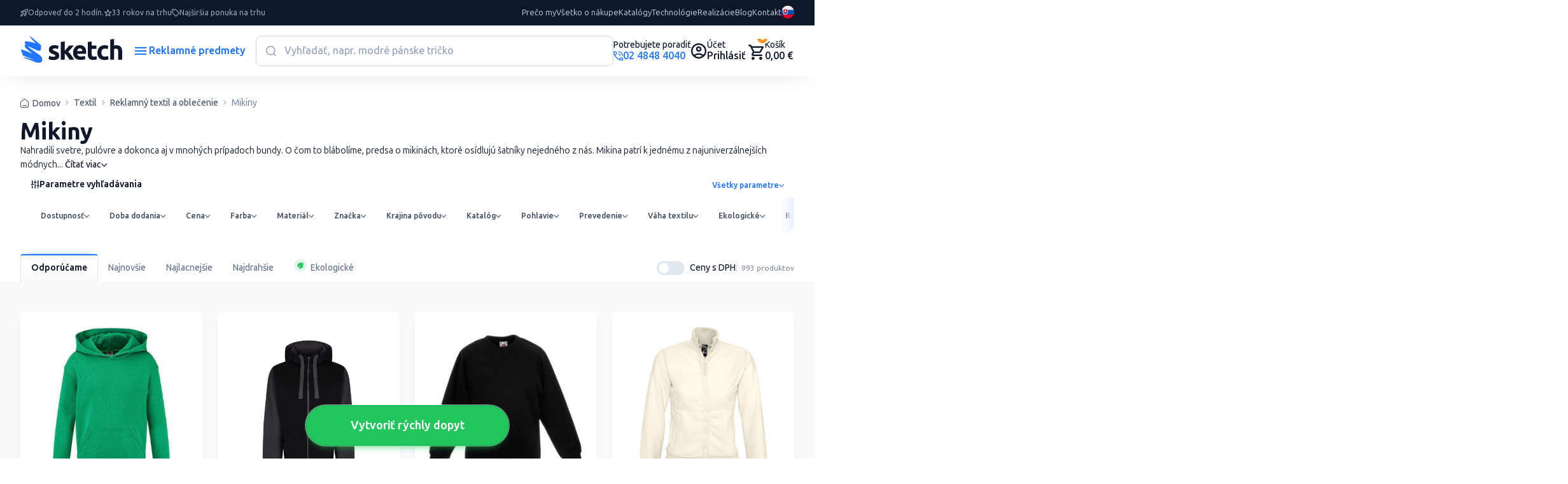

--- FILE ---
content_type: text/css
request_url: https://www.reklamnepredmetysketch.sk/css/app-v3/global.css?v=1761715489
body_size: 1189
content:
.d-none{display:none!important}.d-block{display:block!important}.ac-alert{display:-webkit-box;display:-ms-flexbox;display:flex;color:#fff;padding:.5rem 1rem;margin:1rem 0}.ac-alert.alert-danger{background-color:#f55151;color:#fff}.ac-alert.alert-info{background-color:#368dff;color:#fff}.ac-alert.alert-success{background-color:#479b47;color:#fff}.ac-alert.alert-warning{background-color:orange;color:#fff}.c-button:not([disabled]){cursor:pointer}.sellerBanner{display:inline-block;padding:37px;text-align:center;width:295px;min-height:524px;color:#fff;font-family:Signika}.sellerBanner.bannerBlue{background:linear-gradient(136deg,#52b3f6,#384653)}.sellerBanner.bannerBlue .reference button{background:#394d5d}.sellerBanner.bannerPink{background:linear-gradient(136deg,#ff78b2,#8974f3)}.sellerBanner.bannerPink .reference button{background:#7a52ac}#main-categories-menu .sellerBanner{width:100%;padding:13px}.sellerBanner .img{display:inline-block;width:164px;height:164px;background-position:50%;background-repeat:no-repeat;background-size:cover;border-radius:82px;margin:0 auto}.sellerBanner .txt{min-height:221px}.sellerBanner .pozice{padding:10px 0;font-size:11.2px;font-style:normal;font-weight:500;line-height:12.32px}.sellerBanner .name{padding:25px 0 0;text-align:center;font-size:24px;font-style:normal;font-weight:700;line-height:26.4px}.sellerBanner .desc{font-size:14px;line-height:18px}.sellerBanner .button,.sellerBanner .desc{text-align:center;font-style:normal;font-weight:300}.sellerBanner .button{border:0 none transparent;display:block;width:100%;height:42.28px;padding:10px 31.42px 11.28px 31.63px;border-radius:2px;background:#fff;margin:11px auto 0;color:#000;font-family:Signika;font-size:17px;line-height:24.286px;cursor:pointer;-webkit-transition:all .3s;transition:all .3s}.sellerBanner .reference{color:#fff;font-family:Signika}.sellerBanner .reference button{color:#fff;border:0 none transparent;border-radius:5px;width:220px;padding:10px 15px 4px;font-size:22px;font-style:normal;font-weight:400;line-height:33px}.sellerBanner .reference button img{width:40px!important;height:40px!important;display:inline-block;margin-right:3px}.sellerBanner .reference span{padding:18px 0 15px;display:block;font-size:19px;font-style:normal;font-weight:600;line-height:24px}.sellerBanner .reference div{font-size:18px;font-style:normal;font-weight:300;line-height:19px;padding-bottom:15px;min-height:50px}#main-categories-menu .sellerBanner .button{background-color:#fd7b08;color:#fff}#main-categories-menu .sellerBanner .button:hover{background-color:#d06302}.menu-banner a.back{padding-left:35px!important;padding-right:15px!important}.menu-banner.show-cats .sellerBanner,.menu-banner.show-cats li:first-child,.menu-banner:not(.show-cats) li:not(:first-child):not(.cat-now){display:none!important}.menu-banner a.back .show-submenu-arrow-btn-cover{left:0;right:auto}.menu-banner a.back .arrow-icon{-webkit-transform:rotate(225deg)!important;transform:rotate(225deg)!important}.custom-file{position:relative;display:-webkit-inline-box;display:-ms-inline-flexbox;display:inline-flex;-webkit-box-align:center;-ms-flex-align:center;align-items:center;gap:.5rem;overflow:hidden}.custom-file-input-native{position:absolute;inset:0;width:100%;height:100%;opacity:0;cursor:pointer}.w-100{width:100%}.flex-width-50{min-width:50%;max-width:50%}.word-break-all{word-break:break-all}.cursor-pointer{cursor:pointer}.products-list-filter-search-container{display:-webkit-box;display:-ms-flexbox;display:flex;margin-left:20px}.products-list-filter-search-container input{height:40px;min-width:300px}.products-list-filter-search-container button{height:40px;margin-left:10px}